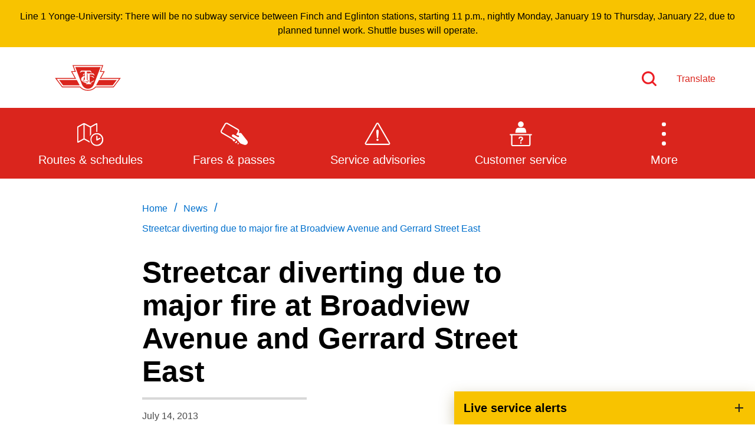

--- FILE ---
content_type: text/html; charset=utf-8
request_url: https://www.ttc.ca/news/2013/July/Streetcar-diverting-due-to-major-fire-at-Broadview-Avenue-and-Gerrard-Street-East
body_size: 10651
content:



<!DOCTYPE html>
<!--[if lt IE 7]>      <html class="no-js lt-ie9 lt-ie8 lt-ie7"> <![endif]-->
<!--[if IE 7]>         <html class="no-js lt-ie9 lt-ie8"> <![endif]-->
<!--[if IE 8]>         <html class="no-js lt-ie9"> <![endif]-->
<!--[if gt IE 8]><!-->
<html class="no-js" lang="en">
<!--<![endif]-->
<head>
<link href="https://cdn.ttc.ca/-/media/Feature/XA-Extensions/iotaCSS/iotaCSS/Styles/optimized-min.css?rev=0fdfeea791df49f9b348acdba9c76b4e&t=20201028T150838Z&hash=25B2C6B1DED98BFC20B318A2A5229C14" rel="stylesheet"><link href="https://cdn.ttc.ca/-/media/Base-Themes/Core-Libraries/styles/optimized-min.css?rev=3e2162d4e07a45dcbd1a4c6dfe759254&t=20230815T125931Z&hash=60898165C3C36BB8C149E1D2667AEED4" rel="stylesheet"><link href="https://cdn.ttc.ca/-/media/Base-Themes/Main-Theme/styles/optimized-min.css?rev=f1d93e1a3d63451390530cc869064f92&t=20230815T125933Z&hash=625E89E0D1306FC4840B1F02275B782C" rel="stylesheet"><link href="https://cdn.ttc.ca/-/media/Themes/TTC/DevProto/Site/styles/optimized-min.css?rev=36c96f68c9b5437781ba37fdd1b24df6&t=20251222T021909Z&hash=0BA032E35604A18C4B09E688B149A650" rel="stylesheet">

    
    



    <title>Streetcar diverting due to major fire at Broadview Avenue and Gerrard Street East</title>




    <link href="/-/media/Project/TTC/Deployed/Icons/favicon.ico?rev=a770e87d5cd6430a8af6922fdd1cc1b6" rel="shortcut icon" />




<meta property="og:title"  content="Streetcar diverting due to major fire at Broadview Avenue and Gerrard Street East"><meta property="og:url"  content="https://www.ttc.cahttps://www.ttc.ca/news/2013/July/Streetcar-diverting-due-to-major-fire-at-Broadview-Avenue-and-Gerrard-Street-East">



<meta  name="description" content="</p>    <p>As a result of the closure of Broadview Avenue and Gerrard Street East due to a major building fire early yesterday morning, and the required demolition of that structure, the TTC will continue to have three streetcar routes on diversion: ">



<meta property="twitter:title"  content="Streetcar diverting due to major fire at Broadview Avenue and Gerrard Street East"><meta property="twitter:card"  content="summary_large_image">

    <meta name="viewport" content="width=device-width, initial-scale=1" />


  <!-- Google Tag Manager -->
  <script>
(function(w,d,s,l,i){w[l]=w[l]||[];w[l].push({'gtm.start':
new Date().getTime(),event:'gtm.js'});var f=d.getElementsByTagName(s)[0],
j=d.createElement(s),dl=l!='dataLayer'?'&l='+l:'';j.async=true;j.src=
'https://www.googletagmanager.com/gtm.js?id='+i+dl+ '&gtm_auth=jbJKUSYQvSaFC0nVv1RY6g&gtm_preview=env-9&gtm_cookies_win=x';f.parentNode.insertBefore(j,f);
})(window,document,'script','dataLayer','GTM-P2FJF4');</script>
  <!-- End Google Tag Manager -->

    <script src="https://ajax.googleapis.com/ajax/libs/jquery/3.5.1/jquery.min.js"></script>
</head>
<body class="default-device bodyclass">
    



  <!-- Google Tag Manager (noscript) -->
  <noscript>
    <iframe src="https://www.googletagmanager.com/ns.html?id=GTM-P2FJF4&gtm_auth=jbJKUSYQvSaFC0nVv1RY6g&gtm_preview=env-9&gtm_cookies_win=x"
            height="0" width="0" style="display:none;visibility:hidden" title="Google Tag Manager"></iframe>
  </noscript>
  <!-- End Google Tag Manager (noscript) -->

    
<!-- #wrapper -->
<div id="wrapper">
  <!-- #header -->
  <header>
    <div id="header" class="">
      <div>
        




<div class="component container u-1/1 o-grid__col c-beta__container u-bgcolor-black u-color-primary-contrast">
    <div class="component-content" >

<div class="component plain-html u-1/1 o-grid__col">
    <div class="component-content">
<p></p>    </div>
</div>    </div>
</div>


<div class="component container o-grid__col">
    <div class="component-content" >



<div class="component link u-1/1 o-grid__col">
    <div class="component-content">

<div class="u-visible-on-focus c-button c-button--primary u-mb-none field-link"><a data-variantfieldname="Link" href="#main-content" data-variantitemid="{21F1F05E-E6CA-4166-AEDD-3C8FE82B9D32}">Skip to main content</a></div>    </div>
</div>


<div class="component o-container u-1/1 o-grid__col o-container--large c-header__top c-header__top">
  <div class="component-content" >
    
<div class="row component column-splitter o-grid">
        <div class="u-2/5 u-1/3@sm u-1/3@md u-1/3@wide o-grid__col o-grid__col">
            

<div class="component image u-1/1 u-push-1/6@sm o-grid__col c-header__top-logo">
    <div class="component-content">
<a title="Logo" href="https://www.ttc.ca/" id="site-logo"><img src="https://cdn.ttc.ca/-/media/Project/TTC/DevProto/Icons/TTC-LOGO.svg?h=80&amp;iar=0&amp;w=130&amp;rev=20c8051f87974a4bb512bc194f617ed3&amp;hash=8781C63BF2C55CCC84255EE6D350EB19" alt="TTC" width="130" height="80" data-variantitemid="{B02FFA18-F042-4C8E-9D1B-8494EE7023B6}" data-variantfieldname="Image" /></a>    </div>
</div>

        </div>
        <div class="u-3/5 u-2/3@sm u-2/3@md u-2/3@wide o-grid__col c-header__right o-grid__col">
            
<div class="row component column-splitter o-grid">
        <div class="u-1/1 u-1/6@sm u-4/6@md u-4/5@wide o-grid__col o-grid__col">
            
        </div>
        <div class="u-1/1 u-5/6@sm u-2/6@md u-2/5@wide o-grid__col o-grid__col">
            
<div class="row component column-splitter o-grid">
        <div class="u-1/2 o-grid__col o-grid__col">
            

<div class="component image file-type-icon-media-link u-1/1 o-grid__col position-right">
    <div class="component-content">
<a title="Search" href="https://www.ttc.ca/Search"><img src="https://cdn.ttc.ca/-/media/Project/TTC/DevProto/Icons/search.svg?h=25&amp;iar=0&amp;w=25&amp;rev=ab2d90f86ed54b679bf3e72135638ee4&amp;hash=58DCA829294CE46D8C795A606F7E7181" alt="Search" width="25" height="25" data-variantitemid="{08A4180B-7F92-4DBE-907F-58F0BD5D45B8}" data-variantfieldname="Image" /></a>    </div>
</div>

        </div>
        <div class="u-1/2 o-grid__col o-grid__col">
            


<div class="component link u-1/1 o-grid__col position-center position-left">
    <div class="component-content">

<div class="c-link--redsm c-type--bold field-link"><a data-variantfieldname="Link" href="https://www.ttc.ca/Translate" data-variantitemid="{8CD41475-D24F-46AF-8628-68AE865831BD}">Translate</a></div>    </div>
</div>
        </div>
</div>
        </div>
</div>
        </div>
</div>
  </div>
</div>
    </div>
</div>


<div class="component container u-1/1 o-grid__col c-navigation">
    <div class="component-content" >



<div class="component o-container u-1/1 o-grid__col o-container@lg o-container--large">
  <div class="component-content" >
    
    <div class="component navigation ttc-main-navigation u-1/1 o-grid__col">
        <div class="component-content">
            <nav>

<ul class="clearfix">
        <li class=" level1 item0 odd first rel-level1">
<a title="Routes and schedules" href="/routes-and-schedules"><div><div class="navigation-icon field-navigationicon"><img src="https://cdn.ttc.ca/-/media/Project/TTC/DevProto/Icons/schedules.svg?h=24&amp;iar=0&amp;w=24&amp;rev=f3a04e81ec114a18aceb7b71211695d5&amp;hash=F58BC90D7DB2BB6D8548BE858D119C09" alt="An open map with a clock on its bottom right corner" width="24" height="24" data-variantitemid="{C9B173C3-5BD1-4D0E-850D-849AC22E855A}" data-variantfieldname="NavigationIcon" /></div><div class="navigation-title field-navigationtitle">Routes & schedules</div></div></a>        </li>
        <li class=" level1 item1 even rel-level1">
<a title="Fares-and-passes" href="/Fares-and-passes"><div><div class="navigation-icon field-navigationicon"><img src="https://cdn.ttc.ca/-/media/Project/TTC/DevProto/Icons/Menu-Bar-Icons/fares-passes.svg?iar=0&amp;rev=8e1a0061e6764bc383fe1d505571631c&amp;hash=8E27962C07801D9DF1FAA62B68DC3C15" alt="" data-variantitemid="{C89FC3A8-2E81-421C-B864-84E40A8A4B17}" data-variantfieldname="NavigationIcon" /></div><div class="navigation-title field-navigationtitle">Fares & passes</div></div></a>        </li>
        <li class=" level1 item2 odd rel-level1">
<a title="Service advisories" href="/service-advisories"><div><div class="navigation-icon field-navigationicon"><img src="https://cdn.ttc.ca/-/media/Project/TTC/DevProto/Icons/Menu-Bar-Icons/service-advisories.svg?iar=0&amp;rev=90d605bbe82c4b25bdf180a3c977e81b&amp;hash=491BEFD182427C64D7E1F240CEA5E7B9" alt="" data-variantitemid="{70CF8FC2-7E46-4DF7-8332-038CBBDF5DB5}" data-variantfieldname="NavigationIcon" /></div><div class="navigation-title field-navigationtitle">Service advisories</div></div></a>        </li>
        <li class=" level1 item3 even rel-level1">
<a title="Customer service" href="/customer-service"><div><div class="navigation-icon field-navigationicon"><img src="https://cdn.ttc.ca/-/media/Project/TTC/DevProto/Icons/Menu-Bar-Icons/customer-service.svg?iar=0&amp;rev=fd6dcc165dba4de6a1d67bce09a22a6f&amp;hash=2E853FA50FBB672EDD7EA695F4D85A1F" alt="" data-variantitemid="{99A781B7-F43E-45E3-AFAC-DC9C64AC1EBE}" data-variantfieldname="NavigationIcon" /></div><div class="navigation-title field-navigationtitle">Customer service</div></div></a>        </li>
        <li class=" level1 item4 odd rel-level1">
<a title="Wheel-Trans" href="/wheel-trans"><div><div class="navigation-icon field-navigationicon"><img src="https://cdn.ttc.ca/-/media/Images/Menu/WheelTrans-icon.svg?h=150&amp;iar=0&amp;w=150&amp;rev=2b61b5711cd448ac8bd8e1163725e96c&amp;hash=47CD5ABA6053735FD030A7A4077C23E5" alt="A bus with a stick figure sitting in a wheel-chair in its centre" width="150" height="150" data-variantitemid="{CD34D46D-9A50-4954-8AAF-0993B5229FBC}" data-variantfieldname="NavigationIcon" /></div><div class="navigation-title field-navigationtitle">Wheel-Trans</div></div></a>        </li>
        <li class=" level1 item5 even rel-level1">
<a title="Accessibility" href="/accessibility"><div><div class="navigation-icon field-navigationicon"><img src="https://cdn.ttc.ca/-/media/Project/TTC/DevProto/Icons/accessibility-revised.svg?iar=0&amp;rev=99ce4fe22d45431096a58a5a515a346a&amp;hash=9ADDD028888ABD9789736FB55893A0B2" alt="Accessibility icon" data-variantitemid="{68C2FB53-5725-4650-BB1C-D87CFA6D42CD}" data-variantfieldname="NavigationIcon" /></div><div class="navigation-title field-navigationtitle">Accessibility</div></div></a>        </li>
        <li class=" level1 item6 odd rel-level1">
<a title="Riding the TTC" href="/riding-the-ttc"><div><div class="navigation-icon field-navigationicon"><img src="https://cdn.ttc.ca/-/media/Images/Menu/RidingTheTTC-icon.svg?h=150&amp;iar=0&amp;w=150&amp;rev=4a3960bf44794619b3d86ba319ccb6da&amp;hash=C6FB8BAC84A419E1ABFFAA81505DE036" alt="An outline of a bus next to a bus stop pole" width="150" height="150" data-variantitemid="{062BEEEA-829B-4276-BAB7-542094623B65}" data-variantfieldname="NavigationIcon" /></div><div class="navigation-title field-navigationtitle">Riding the TTC</div></div></a>        </li>
        <li class=" level1 item7 even active rel-level1">
<a title="News" href="/news"><div><div class="navigation-icon field-navigationicon"><img src="https://cdn.ttc.ca/-/media/Images/Menu/News-icon.svg?h=150&amp;iar=0&amp;w=150&amp;rev=ce3293701f004a80a65048be71613a6e&amp;hash=33A8A21610C4366D9FCAA1AFAC238CA4" alt="A megaphone with lines indicating sounds coming out of it" width="150" height="150" data-variantitemid="{0F15E743-E24D-4EC4-A75D-697058356027}" data-variantfieldname="NavigationIcon" /></div><div class="navigation-title field-navigationtitle">News</div></div></a>        </li>
        <li class=" level1 item8 odd rel-level1">
<a title="Diversity" href="/Diversity"><div><div class="navigation-icon field-navigationicon"><img src="https://cdn.ttc.ca/-/media/Project/TTC/DevProto/Icons/diversity.svg?h=24&amp;iar=0&amp;w=24&amp;rev=d1a2ef903fe14dc6823e5b1ff3dcb956&amp;hash=A0AFEE0D6D841AE9D182A812728E2E32" alt="Diversity," width="24" height="24" data-variantitemid="{2F7C7DB1-1B68-4C28-A256-B957EB491E2F}" data-variantfieldname="NavigationIcon" /></div><div class="navigation-title field-navigationtitle">Diversity</div></div></a>        </li>
        <li class=" level1 item9 even rel-level1">
<a title="Trip planner" href="/trip-planner"><div><div class="navigation-icon field-navigationicon"><img src="https://cdn.ttc.ca/-/media/Project/TTC/DevProto/Icons/Menu-Bar-Icons/trip-planner.svg?iar=0&amp;rev=32f58273681b448395db0ca412370a16&amp;hash=0463D7100532F639E3CB3678FB447B1F" alt="" data-variantitemid="{F76C341D-A13E-49D0-8202-6194A8BDE434}" data-variantfieldname="NavigationIcon" /></div><div class="navigation-title field-navigationtitle">Trip planner</div></div></a>        </li>
        <li class=" level1 item10 odd last rel-level1">
<a title="TTCshop" href="/TTCshop"><div><div class="navigation-icon field-navigationicon"><img src="https://cdn.ttc.ca/-/media/Project/TTC/DevProto/Icons/ttcshop.svg?iar=0&amp;rev=1e3a2fb4a9fa4e8597c8f8f8151be077&amp;hash=A2075BE600AA57A41B9386CE6E34C078" alt="A shopping cart with a TTC logo" data-variantitemid="{80B655AF-77BA-4C2A-B85F-ACDF132248E5}" data-variantfieldname="NavigationIcon" /></div><div class="navigation-title field-navigationtitle">TTC Shop</div></div></a>        </li>
</ul>
            </nav>
        </div>
    </div>

  </div>
</div>
    </div>
</div>
      </div>
    </div>
  </header>
  <!-- /#header -->
  <!-- #content -->
  <main>
    <div id="content" class="">
      <div>
        




<div class="component o-container u-1/1 o-grid__col">
  <div class="component-content" >
    

<div class="component breadcrumb c-breadcrumb u-mb-sm u-mt-xl@sm u-mb-xl u-1/1 o-grid__col">
    <div class="component-content">
        <nav>
            <ol>
                    <li class="breadcrumb-item home">
<div class="navigation-title field-navigationtitle"><a title="Home" href="/">Home</a></div>                            <span class="separator">/</span>
                    </li>
                    <li class="breadcrumb-item ">
<div class="navigation-title field-navigationtitle"><a title="News" href="/news">News</a></div>                            <span class="separator">/</span>
                    </li>
                    <li class="breadcrumb-item last">
<div class="navigation-title field-navigationtitle"><a title="Streetcar diverting due to major fire at Broadview Avenue and Gerrard Street East" href="/news/2013/July/Streetcar-diverting-due-to-major-fire-at-Broadview-Avenue-and-Gerrard-Street-East">Streetcar diverting due to major fire at Broadview Avenue and Gerrard Street East</a></div>                            <span class="separator">/</span>
                    </li>
            </ol>
        </nav>
    </div>
</div>

  </div>
</div>





<div class="component o-container u-1/1 o-grid__col">
  <div class="component-content" >
    

<div class="component title u-color-black u-1/1 o-grid__col">
    <div class="component-content">
<h1 class="u-type--d6 field-title">Streetcar diverting due to major fire at Broadview Avenue and Gerrard Street East</h1>    </div>
</div>

<div class="component divider u-1/2 u-2/5@sm o-grid__col">
    <div class="component-content">
        <hr />
    </div>
</div>

  </div>
</div>





<div class="component o-container u-1/1 o-grid__col">
  <div class="component-content" >
    

<div class="component content u-1/1 o-grid__col">
    <div class="component-content">
    </div>
</div>

  </div>
</div>





<div class="component o-container u-1/1 o-grid__col">
  <div class="component-content" >
    

<div class="component content u-1/1 o-grid__col">
    <div class="component-content">
<div class="u-color-grey u-type--caption u-mb-lg field-contentdate">July 14, 2013</div>    </div>
</div>

  </div>
</div>





<div class="component o-container u-1/1 o-grid__col">
  <div class="component-content" >
    

<div class="component content u-1/1 o-grid__col">
    <div class="component-content">
<div class="u-type--body"><p style="color: #000000; margin-right: 0px; margin-bottom: 20px; margin-left: 0px; padding: 0px; border: 0px;">As a result of the closure of Broadview Avenue and Gerrard Street East due to a major building fire early yesterday morning, and the required demolition of that structure, the TTC will continue to have three streetcar routes on diversion: the 504 King, 505 Dundas and 506 Carlton.</p>
<p style="color: #000000; margin: 0px 0px 20px; padding: 0px; border: 0px;">Each service is being supported by shuttles buses along the east-end routes to provide customers through service.</p>
<p style="color: #000000; margin: 0px 0px 20px; padding: 0px; border: 0px;">The TTC is advising riders to plan an extra 30 minutes in their morning and afternoon rush-hour trips as a result of the diversion and lane closures required to accommodate the demolition.</p>
<p style="color: #000000; margin: 0px 0px 20px; padding: 0px; border: 0px;">Yesterday afternoon Toronto Fire Services advised the TTC to dismantle the streetcar overhead wires at the intersection to make way for demolition equipment. The TTC will wait for the demolition to be completed and for Toronto Fire Services to clear the way for the wires to be re-installed before regular streetcar service can resume through the area.</p>
<h3 style="color: #000000; margin: 15px 0px 5px; padding: 0px; border: 0px;">Diversionary routings</h3>
<p style="color: #000000; margin: 0px 0px 20px; padding: 0px; border: 0px;"><strong style="margin: 0px; padding: 0px; border: 0px;">504 King:</strong><br />
Diverting using Queen, Broadview, Dundas and Parliament. Shuttle buses from Broadview Station using Jack Layton Way, Gerrard, River, Dundas, Broadview, King and Parliament.</p>
<p style="color: #000000; margin: 0px 0px 20px; padding: 0px; border: 0px;"><strong style="margin: 0px; padding: 0px; border: 0px;">505 Dundas:</strong><br />
Diverting using Parliament, Queen, Broadview and Dundas. Shuttle buses from Broadview Station using Jack Layton Way, Gerrard, River, Dundas, Broadview, King and Parliament.</p>
<p style="color: #000000; margin: 0px 0px 20px; padding: 0px; border: 0px;"><strong style="margin: 0px; padding: 0px; border: 0px;">506 Carlton:</strong><br />
Diverting using Parliament, Queen and Coxwell. Shuttle buses from Queen/Coxwell using Gerrard, Carlaw, Dundas, River and Sherbourne.</p></div>    </div>
</div>

  </div>
</div>





<div class="component o-container u-1/1 o-grid__col">
  <div class="component-content" >
    

<div class="component content u-1/1 o-grid__col">
    <div class="component-content">
<div class="divider u-1/2 u-2/5@sm o-grid__col"></div>    </div>
</div>



<div class="component container u-1/1 o-grid__col">
    <div class="component-content" >
    </div>
</div>
  </div>
</div>





<div class="component link u-no-print u-1/1 o-grid__col" id="back-to-top-wrapper">
    <div class="component-content">

<div class="icon-button"><button class="icon field-icon c-button__back-to-top u-bgcolor-primary field-icon"><img src="https://cdn.ttc.ca/-/media/Project/TTC/DevProto/Icons/back-to-top-arrow.svg?h=50&amp;iar=0&amp;w=40&amp;rev=7b3e832e640c4c0482c3a4da8971a113&amp;hash=FCC241F6B9BE7C0FC25FE1EEAB9B79D6" alt="Back to top" width="40" height="50" data-variantitemid="{639889DE-D6D4-4A93-B59D-D52F86492D7F}" data-variantfieldname="Icon" /></button></div>    </div>
</div>
      </div>
    </div>
  </main>
  <!-- /#content -->
  <!-- #footer -->
  <footer>
    <div id="footer" class="">
      <div>
        




<div class="component container u-1/1 o-grid__col c-footer u-bgcolor-black">
    <div class="component-content" >



<div class="component REACT u-1/1 o-grid__col">


        <div class="component-content">

            <div data-react-hook data-react-component="LiveAlertsWidget" data-react-props='{&quot;title&quot;:&quot;Live service alerts&quot;,&quot;componentname&quot;:&quot;LiveAlertsWidget&quot;,&quot;fixed&quot;:true,&quot;endpoint&quot;:&quot;https://alerts.ttc.ca/api/alerts/live-alerts&quot;}'></div>

        </div>

      </div>


<div class="component o-container u-1/1 o-grid__col o-container--large">
  <div class="component-content" >
    
<div class="row component column-splitter o-grid">
        <div class="u-1/1 o-grid__col o-grid__col">
            


<div class="component link c-footer__contact--mobile u-hidden@md u-mb-xl u-pb-xl u-1/1 o-grid__col">
    <div class="component-content">

<div class="field-link"><a data-variantfieldname="Link" title="Contact us" href="https://www.ttc.ca/customer-service/contact-us" data-variantitemid="{635244C0-72B7-420C-9FF7-61C4129C4071}">Contact us</a></div>    </div>
</div>
<div class="component link-list u-1/1 o-grid__col c-footer__links">
    <div class="component-content">
                <ul>
                <li class="item0 odd first">
<div class="field-link field-link"><a data-variantfieldname="Link" title="About the TTC" href="https://www.ttc.ca/about-the-ttc" data-variantitemid="{8AE2EA7D-4D75-4A0E-A75E-B2C9055561B4}">About the TTC</a></div>                </li>
                <li class="item1 even">
<div class="field-link field-link"><a data-variantfieldname="Link" title="Transparency and accountability" href="https://www.ttc.ca/transparency-and-accountability" data-variantitemid="{F29163EF-B06A-467A-AE8F-785FC5E0D440}">Transparency and accountability</a></div>                </li>
                <li class="item2 odd last">
<div class="field-link field-link"><a data-variantfieldname="Link" title="Projects and plans" href="https://www.ttc.ca/about-the-ttc/projects-and-plans" data-variantitemid="{4337883C-02C7-4B83-AA05-5908893D6095}">Projects and plans</a></div>                </li>
        </ul>
    </div>
</div>

        </div>
        <div class="u-1/1 o-grid__col o-grid__col">
            
<div class="component link-list u-1/1 o-grid__col c-footer__links">
    <div class="component-content">
                <ul>
                <li class="item0 odd first">
<div class="field-link field-link"><a data-variantfieldname="Link" title="Public meetings" href="https://www.ttc.ca/Public-meetings" data-variantitemid="{2292B6E4-F443-4CC4-AB26-1E75DEADDA4C}">Public meetings</a></div>                </li>
                <li class="item1 even">
<div class="field-link field-link"><a data-variantfieldname="Link" title="Jobs" href="https://www.ttc.ca/Jobs" data-variantitemid="{0F70C49F-F0A1-44A4-9DBB-C00AD6EDA28D}">Jobs</a></div>                </li>
                <li class="item2 odd last">
<div class="field-link field-link"><a data-variantfieldname="Link" title="Doing business with the TTC" href="https://www.ttc.ca/doing-business-with-the-ttc" data-variantitemid="{6CB16243-47C7-49C0-A25B-14D5113964C4}">Doing business with the TTC</a></div>                </li>
        </ul>
    </div>
</div>

        </div>
        <div class="u-1/1 o-grid__col o-grid__col">
            
<div class="component link-list u-1/1 o-grid__col c-footer__links">
    <div class="component-content">
                <ul>
                <li class="item0 odd first">
<div class="field-link field-link"><a data-variantfieldname="Link" title="News" href="https://www.ttc.ca/news" data-variantitemid="{7BCDCE51-22AF-4A36-ADAA-250BC04889FB}">News</a></div>                </li>
                <li class="item1 even">
<div class="field-link field-link"><a data-variantfieldname="Link" target="_blank" title="TTC Shop" rel="noopener noreferrer" href="https://www.ttcshop.ca/" data-variantitemid="{05096693-AC6D-4565-B5A0-C5C1E3F0DA7B}">TTC Shop</a></div>                </li>
                <li class="item2 odd last">
<div class="field-link field-link"><a data-variantfieldname="Link" title="FAQ" href="https://www.ttc.ca/about-the-ttc/faq-page" data-variantitemid="{5AE3879A-3D60-4453-B26C-785B42906244}">FAQ</a></div>                </li>
        </ul>
    </div>
</div>

        </div>
        <div class="u-1/1 o-grid__col o-grid__col">
            


<div class="component link u-1/1 o-grid__col c-button--fluid">
    <div class="component-content">

<div class="u-hidden u-block@md c-button c-button--ghost c-button--medium c-button--flush u-mb-none field-link"><a data-variantfieldname="Link" title="Contact us" href="https://www.ttc.ca/customer-service/contact-us" data-variantitemid="{635244C0-72B7-420C-9FF7-61C4129C4071}">Contact us</a></div>    </div>
</div>
<div class="component link-list u-1/1 o-grid__col c-footer__social">
    <div class="component-content">
                <ul>
                <li class="item0 odd first">
<a target="_blank" rel="noopener noreferrer" href="http://twitter.com/TTCnotices"><img src="https://cdn.ttc.ca/-/media/Project/TTC/DevProto/Icons/2021-Social-Media-Icons/128x128_Twitter_White.svg?h=28&amp;iar=0&amp;w=28&amp;rev=10d9079c134246bf8a22e742553b5c67&amp;hash=42D5DB297F66355DF75019C78BCC3D79" alt="Go to TTC&#39;s X feed" width="28" height="28" data-variantitemid="{5A8C232B-8F60-4E87-91B1-01217E9D32DF}" data-variantfieldname="Icon" /></a>                </li>
                <li class="item1 even">
<a target="_blank" rel="noopener noreferrer" href="https://www.facebook.com/TorontoTransitCommission"><img src="https://cdn.ttc.ca/-/media/Project/TTC/DevProto/Icons/2021-Social-Media-Icons/128x128_Facebook_White.svg?h=28&amp;iar=0&amp;w=28&amp;rev=98a4b5e8b788408b93c65ead3a311296&amp;hash=49ADD719817B3FF18F48CC13A1CFD2E5" alt="Go to TTC&#39;s Facebook page" width="28" height="28" data-variantitemid="{FF99FE81-05E8-4E3B-8BD8-DDC57868CD1B}" data-variantfieldname="Icon" /></a>                </li>
                <li class="item2 odd">
<a target="_blank" rel="noopener noreferrer" href="http://www.linkedin.com/company/ttc"><img src="https://cdn.ttc.ca/-/media/Project/TTC/DevProto/Icons/2021-Social-Media-Icons/128x128_LI_White.svg?h=28&amp;iar=0&amp;w=28&amp;rev=027d73aeba824de7bf2f0140219266da&amp;hash=CCBA88ABB63CD6C7F4FD808189BFAFA3" alt="Go to TTC&#39;s LinkedIn page" width="28" height="28" data-variantitemid="{074D920E-C223-4AAE-9313-1B4EFDF86BF3}" data-variantfieldname="Icon" /></a>                </li>
                <li class="item3 even">
<a target="_blank" rel="noopener noreferrer" href="https://www.instagram.com/takethettc"><img src="https://cdn.ttc.ca/-/media/Project/TTC/DevProto/Icons/2021-Social-Media-Icons/128x128_Insta_White.svg?h=28&amp;iar=0&amp;w=28&amp;rev=4e7766ccc64d49abb3197c3e6b9a4042&amp;hash=D49A57B79EF72B8F9D86BB5943E0C4B5" alt="Go to TTc&#39;s Instagram profile" width="28" height="28" data-variantitemid="{3A8C3271-F521-4F3B-B043-A7D416BC8B11}" data-variantfieldname="Icon" /></a>                </li>
                <li class="item4 odd last">
<a target="_blank" rel="noopener noreferrer" href="http://www.youtube.com/officialttcchannel"><img src="https://cdn.ttc.ca/-/media/Project/TTC/DevProto/Icons/2021-Social-Media-Icons/128x128_Youtube_White.svg?h=28&amp;iar=0&amp;w=28&amp;rev=c68e9e1844cf49768542a312db5940da&amp;hash=BF19F6FBA2702FCD791234752F8F91AF" alt="Go to TTC&#39;s YouTube channel" width="28" height="28" data-variantitemid="{F499F379-3E3B-4D82-9168-003C522D4CD9}" data-variantfieldname="Icon" /></a>                </li>
        </ul>
    </div>
</div>

        </div>
</div>


<div class="component container u-1/1 o-grid__col c-footer__wrapper-secondary-links">
    <div class="component-content" >

<div class="row component column-splitter o-grid">
        <div class="u-1/1 u-1/2@md o-grid__col o-grid__col">
            
<div class="component link-list u-1/1 o-grid__col c-footer__secondary-links u-mr-xl@md u-mb-xl@md">
    <div class="component-content">
                <ul>
                <li class="item0 odd first">
<div class="field-link field-link"><a data-variantfieldname="Link" title="Terms" href="https://www.ttc.ca/transparency-and-accountability/policies/web-site-terms-and-conditions-of-use" data-variantitemid="{D93A40F9-5110-45F5-8BF9-F5053BB5F128}">Terms</a></div>                </li>
                <li class="item1 even">
<div class="field-link field-link"><a data-variantfieldname="Link" title="By-law" href="https://www.ttc.ca/by-law-no-1" data-variantitemid="{4C4826EA-14C3-45C8-A9BC-E5EFB52564AF}">By-law</a></div>                </li>
                <li class="item2 odd last">
<div class="field-link field-link"><a data-variantfieldname="Link" title="Access &amp; Privacy" href="https://www.ttc.ca/transparency-and-accountability/policies/Privacy/ttc-privacy-code" data-variantitemid="{1682076A-1901-4149-9BBB-7CE3564E546B}">Access &amp; Privacy</a></div>                </li>
        </ul>
    </div>
</div>

        </div>
        <div class="u-1/1 u-1/2@md o-grid__col o-grid__col">
            


    <div class="component rich-text u-1/1 o-grid__col c-footer__copyright">
        <div class="component-content">
Toronto Transit Commission, Copyright 1997-2026        </div>
    </div>

        </div>
</div>    </div>
</div>
  </div>
</div>
    </div>
</div>
      </div>
    </div>
  </footer>
  <!-- /#footer -->
</div>
<!-- /#wrapper -->
    




    <div class="privacy-warning permisive" style="">
            <div class='close'>
                <a onclick="XA.cookies.removeCookieWarning();">X</a>
            </div>
        <div class="info">
            Cookies help us improve your website experience.<br>
By using our website, you agree to our use of cookies.
        </div>
        <div class="submit">
            <a onclick="XA.cookies.createCookie(&#39;privacy-notification&#39;, 1, 365);XA.cookies.removeCookieWarning();">Confirm</a>
        </div>
    </div>

    <script src="https://cdn.ttc.ca/-/media/Base-Themes/Core-Libraries/scripts/optimized-min.js?rev=05104f65833a4b659b3f260a5741059f&t=20230815T125930Z&hash=119C2C5457DBAD8A4919EFAA10D33686"></script><script src="https://cdn.ttc.ca/-/media/Base-Themes/XA-API/Scripts/optimized-min.js?rev=f554dd2aa4714629a770ef7473790e43&t=20230815T125932Z&hash=FD98C9E4EAD5867688ACE7471C3BB939"></script><script src="https://cdn.ttc.ca/-/media/Base-Themes/Main-Theme/scripts/optimized-min.js?rev=e2308e909c9a498b9311adb8a642772f&t=20230815T125933Z&hash=A92E0C7A75FB66E86827840EC3DA194F"></script><script src="https://cdn.ttc.ca/-/media/Base-Themes/Resolve-Conflicts/Scripts/optimized-min.js?rev=a7cb1cb4767a4649bf2c2ebe55979547&t=20230815T125934Z&hash=AF1F6A4C4FEC5E8A1ED76010D8D8BCAB"></script><script src="https://cdn.ttc.ca/-/media/Base-Themes/Google-Maps-JS-Connector/Scripts/optimized-min.js?rev=1d4a5f36ffbc4671b252ffa859061d06&t=20230815T125934Z&hash=A7DA5F3AB3922094955A8CD7C7FB912E"></script><script src="https://cdn.ttc.ca/-/media/Base-Themes/Maps/Scripts/optimized-min.js?rev=dc4f4f14374741a18b0b424711a15abc&t=20230815T125935Z&hash=7CA7F5C3A90CDA5F0C958395B0D7D6D3"></script><script src="https://cdn.ttc.ca/-/media/Base-Themes/SearchTheme/Scripts/optimized-min.js?rev=c53f4e64cfba4b1fbae95458a4e08ce5&t=20230815T125936Z&hash=157D935E2BC85BACE79742283BB748A5"></script><script src="https://cdn.ttc.ca/-/media/Foundation/XA-Extensions/REACT/REACT/scripts/index.js?rev=0c3ca6c675d74d159ae805e7bec88b59&hash=B01C5DA42F266D0CFE7674840CF3A41B"></script><script src="https://cdn.ttc.ca/-/media/Themes/TTC/DevProto/Site/scripts/optimized-min.js?rev=eea6ea31d22a48dcbf975208edf835c7&t=20251222T021907Z&hash=A8FA4DE1EA50A2E9DF72198A316D7BCE"></script>    <!-- /#wrapper/ -->
    
    

    
</body>
</html>

--- FILE ---
content_type: image/svg+xml
request_url: https://cdn.ttc.ca/-/media/Project/TTC/DevProto/Icons/Menu-Bar-Icons/fares-passes.svg?iar=0&rev=8e1a0061e6764bc383fe1d505571631c&hash=8E27962C07801D9DF1FAA62B68DC3C15
body_size: 80
content:
<?xml version="1.0" encoding="UTF-8"?>
<svg id="Layer_1_1:1_" data-name="Layer 1 (1:1)" xmlns="http://www.w3.org/2000/svg" viewBox="0 0 24 24">
  <defs>
    <style>
      .cls-1 {
        fill: #fff;
        fill-rule: evenodd;
      }
    </style>
  </defs>
  <path class="cls-1" d="M13.622,17.03c-.152,.582-.583,1.05-1.149,1.251,.262,.429,.823,.564,1.252,.302,.326-.2,.493-.582,.418-.957l-.52-.596Z"/>
  <path class="cls-1" d="M21.456,17.034h0l-4.191-5.36c-.172-.205-.426-.323-.694-.323h-1.382l.324-.561c.464-.81,.188-1.842-.619-2.311L7.364,4.13c-.81-.465-1.843-.189-2.311,.619l-2.702,4.679c-.465,.81-.189,1.843,.619,2.311l7.884,4.552,.139,.516c.127,.486,.624,.777,1.11,.65,.486-.127,.777-.624,.65-1.11L3.421,10.962c-.378-.22-.508-.704-.29-1.083l2.7-4.678c.22-.378,.704-.508,1.083-.29l7.53,4.347c.377,.218,.508,.705,.29,1.083l-1.285,2.225,1.05,.604h.25c.471,0,.934,.307,.773,.798-.112,.333-.532,.463-.913,.303l-2.943-1.688c-.438-.247-.993-.091-1.24,.347-.24,.427-.099,.968,.319,1.223l1.165,.671,1.858,1.073c.119,.067,.181,.136,.252,.221l2.135,2.451c.347,.397,.492,.481,.989,.664l2.063,.746c.892,.322,1.95-.045,2.393-.812,.444-.769,.322-1.537-.143-2.132Z"/>
  <path class="cls-1" d="M14.226,19.335c.387,.321,.962,.268,1.283-.12,.003-.003,.005-.006,.008-.009l-.602-.687c-.142,.335-.382,.619-.689,.815Z"/>
</svg>

--- FILE ---
content_type: image/svg+xml
request_url: https://cdn.ttc.ca/-/media/Project/TTC/DevProto/Icons/diversity.svg?h=24&iar=0&w=24&rev=d1a2ef903fe14dc6823e5b1ff3dcb956&hash=A0AFEE0D6D841AE9D182A812728E2E32
body_size: -79
content:
<?xml version="1.0" encoding="UTF-8"?>
<svg id="Layer_1_1:1_" data-name="Layer 1 (1:1)" xmlns="http://www.w3.org/2000/svg" viewBox="0 0 24 24">
  <defs>
    <style>
      .cls-1 {
        fill: #fff;
      }
    </style>
  </defs>
  <path class="cls-1" d="M12,7.78c1.144,0,2.072-.928,2.072-2.072s-.928-2.072-2.072-2.072-2.072,.928-2.072,2.072,.928,2.072,2.072,2.072Z"/>
  <path class="cls-1" d="M12,10.192c.41,0,.8,.083,1.156,.234-.068-.248-.113-.505-.113-.775,0-.517,.145-.997,.379-1.421h-2.844c.234,.424,.378,.904,.378,1.421,0,.269-.044,.527-.113,.775,.356-.151,.746-.234,1.156-.234Z"/>
  <path class="cls-1" d="M13.944,9.652c0,1.145,.928,2.072,2.072,2.072s2.072-.928,2.072-2.072-.928-2.072-2.072-2.072-2.072,.928-2.072,2.072Z"/>
  <path class="cls-1" d="M14.79,12.174c.111,.311,.182,.641,.182,.99,0,.64-.208,1.229-.553,1.715,1.104,.247,1.665,1.002,1.983,1.973h3.629c-.249-2.723-.239-4.678-2.448-4.678h-2.794Z"/>
  <path class="cls-1" d="M7.984,11.724c1.144,0,2.072-.928,2.072-2.072s-.928-2.072-2.072-2.072-2.072,.928-2.072,2.072,.928,2.072,2.072,2.072Z"/>
  <path class="cls-1" d="M9.58,14.878c-.345-.486-.553-1.075-.553-1.715,0-.349,.072-.678,.182-.99h-2.793c-2.209,0-2.198,1.954-2.448,4.678h3.63c.318-.971,.879-1.726,1.982-1.973Z"/>
  <path class="cls-1" d="M12,15.236c1.144,0,2.072-.928,2.072-2.072s-.928-2.072-2.072-2.072-2.072,.928-2.072,2.072,.928,2.072,2.072,2.072Z"/>
  <path class="cls-1" d="M13.568,15.686h-3.136c-2.209,0-2.198,1.954-2.448,4.678h8.032c-.249-2.723-.239-4.678-2.448-4.678Z"/>
</svg>